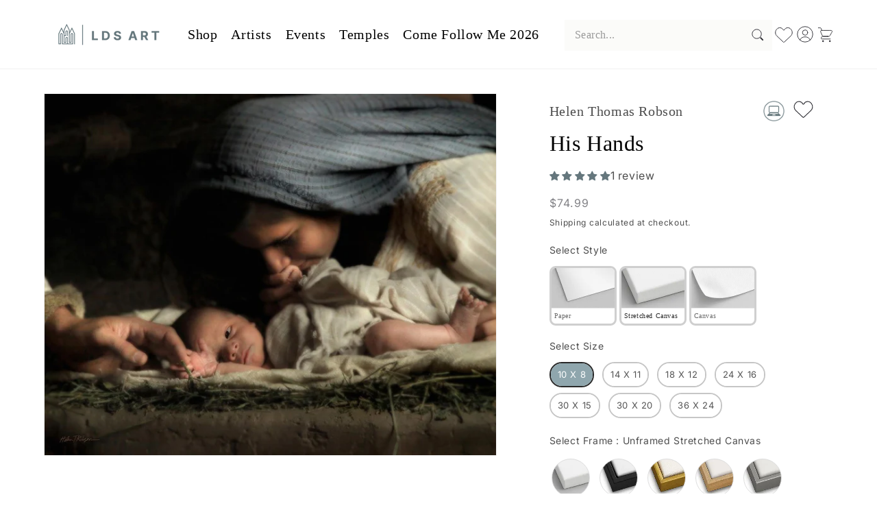

--- FILE ---
content_type: text/css
request_url: https://ldsart.com/cdn/shop/t/33/assets/section-related-products.css?v=16068326767707041231744085688
body_size: -396
content:
.related-products{display:block;padding:0}@media (max-width: 768px){.related-products.page-width{width:90%}}@media screen and (min-width: 750px){.related-products .grid{column-gap:60px}}@media (max-width: 768px){.related-products .grid{column-gap:18px;row-gap:18px;padding:0}}@media screen and (min-width: 990px){.related-products .grid--4-col-desktop .grid__item{width:calc(21% - var(--grid-desktop-horizontal-spacing)* 3 / 4)}}@media screen and (max-width: 749px){.grid--2-col-tablet-down .grid__item{width:calc(45% - var(--grid-mobile-horizontal-spacing) / 2)}}.related-products__heading{margin:0 0 5rem;font-size:48px;font-weight:500;line-height:52px;letter-spacing:.06em;text-align:center;color:#838387}@media (max-width: 768px){.related-products__heading{font-size:34px;margin:0 0 3rem}}
/*# sourceMappingURL=/cdn/shop/t/33/assets/section-related-products.css.map?v=16068326767707041231744085688 */


--- FILE ---
content_type: text/javascript
request_url: https://ldsart.com/cdn/shop/t/33/compiled_assets/scripts.js?11214
body_size: 470
content:
(function(){var __sections__={};(function(){for(var i=0,s=document.getElementById("sections-script").getAttribute("data-sections").split(",");i<s.length;i++)__sections__[s[i]]=!0})(),function(){if(__sections__.header)try{class StickyHeader extends HTMLElement{constructor(){super()}connectedCallback(){this.header=document.querySelector(".section-header"),this.headerIsAlwaysSticky=this.getAttribute("data-sticky-type")==="always"||this.getAttribute("data-sticky-type")==="reduce-logo-size",this.headerBounds={},this.desktopOnly=this.getAttribute("data-desktop-only")==="true",this.desktopMQ=window.matchMedia("(min-width: 990px)"),this.setHeaderHeight(),window.matchMedia("(max-width: 990px)").addEventListener("change",this.setHeaderHeight.bind(this)),this.headerIsAlwaysSticky&&this.header.classList.add("shopify-section-header-sticky"),this.currentScrollTop=0,this.preventReveal=!1,this.predictiveSearch=this.querySelector("predictive-search"),this.onScrollHandler=this.onScroll.bind(this),this.hideHeaderOnScrollUp=()=>this.preventReveal=!0,this.addEventListener("preventHeaderReveal",this.hideHeaderOnScrollUp),window.addEventListener("scroll",this.onScrollHandler,!1),this.createObserver(),this.enableFixedFallback=this.headerIsAlwaysSticky;const shouldFixNow=this.enableFixedFallback&&(!this.desktopOnly||this.desktopMQ.matches);this.applyFixedFallback(shouldFixNow),window.addEventListener("resize",()=>{this.classList.contains("use-fixed")&&this.setHeaderHeight()});const inner=this.querySelector(".header");inner&&"ResizeObserver"in window&&(this._ro=new ResizeObserver(()=>{this.classList.contains("use-fixed")&&this.setHeaderHeight()}),this._ro.observe(inner)),window.addEventListener("load",()=>{this.classList.contains("use-fixed")&&this.setHeaderHeight()})}disconnectedCallback(){this.removeEventListener("preventHeaderReveal",this.hideHeaderOnScrollUp),window.removeEventListener("scroll",this.onScrollHandler),this._ro&&this._ro.disconnect()}measureHeaderHeight(){const inner=this.querySelector(".header");return inner?inner.offsetHeight:this.offsetHeight}setHeaderHeight(){document.documentElement.style.setProperty("--header-height",`${this.measureHeaderHeight()}px`)}applyFixedFallback(on){on?(this.classList.add("use-fixed"),document.documentElement.style.setProperty("--header-height",`${this.measureHeaderHeight()}px`),document.body.classList.add("header-fixed-padding")):(this.classList.remove("use-fixed"),document.body.classList.remove("header-fixed-padding"),document.documentElement.style.setProperty("--header-height","0px"))}createObserver(){new IntersectionObserver((entries,observer2)=>{this.headerBounds=entries[0].intersectionRect,observer2.disconnect()}).observe(this.header)}onScroll(){if(this.desktopOnly&&!this.desktopMQ.matches)return;const scrollTop=window.pageYOffset||document.documentElement.scrollTop;if(!(this.predictiveSearch&&this.predictiveSearch.isOpen)){if(scrollTop>this.currentScrollTop&&scrollTop>this.headerBounds.bottom){if(this.header.classList.add("scrolled-past-header"),this.preventHide)return;requestAnimationFrame(this.hide.bind(this))}else scrollTop<this.currentScrollTop&&scrollTop>this.headerBounds.bottom?(this.header.classList.add("scrolled-past-header"),this.preventReveal?(window.clearTimeout(this.isScrolling),this.isScrolling=setTimeout(()=>{this.preventReveal=!1},66),requestAnimationFrame(this.hide.bind(this))):requestAnimationFrame(this.reveal.bind(this))):scrollTop<=this.headerBounds.top&&(this.header.classList.remove("scrolled-past-header"),requestAnimationFrame(this.reset.bind(this)));this.currentScrollTop=scrollTop}}hide(){this.headerIsAlwaysSticky||(this.header.classList.add("shopify-section-header-hidden","shopify-section-header-sticky"),this.closeMenuDisclosure(),this.closeSearchModal())}reveal(){this.headerIsAlwaysSticky||(this.header.classList.add("shopify-section-header-sticky","animate"),this.header.classList.remove("shopify-section-header-hidden"))}reset(){this.headerIsAlwaysSticky||this.header.classList.remove("shopify-section-header-hidden","shopify-section-header-sticky","animate")}closeMenuDisclosure(){this.disclosures=this.disclosures||this.header.querySelectorAll("header-menu"),this.disclosures.forEach(disclosure=>disclosure.close())}closeSearchModal(){this.searchModal=this.searchModal||this.header.querySelector("details-modal"),this.searchModal&&this.searchModal.close(!1)}}customElements.define("sticky-header",StickyHeader)}catch(e){console.error(e)}}()})();
//# sourceMappingURL=/cdn/shop/t/33/compiled_assets/scripts.js.map?11214=


--- FILE ---
content_type: image/svg+xml
request_url: https://cdn.shopify.com/s/files/1/0438/0298/4601/files/LDSart-Logo-1_SVG.svg?v=1744088331
body_size: 895
content:
<svg viewBox="0 0 1080 237.84" xmlns:xlink="http://www.w3.org/1999/xlink" version="1.1" xmlns="http://www.w3.org/2000/svg" id="Layer_1">
  
  <defs>
    <style>
      .st0 {
        fill: none;
      }

      .st1 {
        fill: #65777d;
      }

      .st2 {
        clip-path: url(#clippath);
      }
    </style>
    <clipPath id="clippath">
      <rect height="301.35" width="1077.17" y="-31.76" x="1.41" class="st0"></rect>
    </clipPath>
  </defs>
  <g class="st2">
    <path d="M204.97,195.8v-80.81c0-1.31,1.76-2.84,4.41-2.84s4.41,1.53,4.41,2.84v87.36h-41.86v-51.33c0-5.13-4.85-9.28-10.79-9.28s-10.79,4.15-10.79,9.28v38.33h-10.13v-58.75h16.52v-40.41c0-1.31,1.76-2.84,4.41-2.84s4.41,1.53,4.41,2.84v41.28h6.39v-41.28c0-5.13-4.85-9.28-10.79-9.28s-10.79,4.15-10.79,9.28v33.96h-10.13v-46.85l20.93-44.12,20.93,44.12v118.27h23.02l-.11.22ZM165.43,202.35h-41.86v-87.36c0-5.13-4.85-9.28-10.79-9.28s-10.79,4.15-10.79,9.28v87.36h-10.13v-91.84l20.93-44.12,20.93,44.12v85.18h23.02v-44.67c0-1.31,1.76-2.84,4.41-2.84s4.41,1.53,4.41,2.84v51.33h-.11ZM209.38,51.43l-20.93,44.12v-19.55l-27.43-57.66-27.43,57.66v19.55l-20.93-44.12-27.43,57.66v99.6h23.02v-93.81c0-1.31,1.76-2.84,4.41-2.84s4.41,1.53,4.41,2.84v93.81h103.1v-93.81c0-5.13-4.85-9.28-10.79-9.28s-10.79,4.15-10.79,9.28v74.37h-10.13v-78.85l20.93-44.12,20.93,44.12v99.05h6.39v-100.47l-27.43-57.66.11.11Z" class="st1"></path>
    <rect height="187.83" width="6.72" y="27.4" x="305.1" class="st1"></rect>
    <path d="M763.55,137.05l10.46-31.89h.66l10.46,31.89h-21.59ZM762.78,85.94l-29.3,84.2h19.28l6.28-19.22h30.73l6.28,19.22h19.28l-29.3-84.2h-23.24Z" class="st1"></path>
    <path d="M867.98,100.57h12.12c3.41,0,6.28.55,8.59,1.53,2.31.98,3.97,2.51,5.07,4.37,1.1,1.97,1.65,4.26,1.65,7.1s-.55,5.13-1.65,6.99-2.86,3.28-5.07,4.15c-2.31.98-5.07,1.42-8.59,1.42h-12.23v-25.55h.11ZM899.81,137.16c4.63-2.18,8.15-5.24,10.57-9.28s3.64-8.85,3.64-14.42-1.21-10.37-3.64-14.52c-2.42-4.15-5.84-7.32-10.46-9.61-4.52-2.29-10.02-3.39-16.41-3.39h-33.49v84.2h17.95v-29.81h13.11l16.08,29.81h19.83l-18.06-32.76c.22-.11.55-.22.77-.33l.11.11Z" class="st1"></path>
    <polygon points="948.28 100.68 974.27 100.68 974.27 170.25 992.01 170.25 992.01 100.68 1018 100.68 1018 85.94 948.28 85.94 948.28 100.68" class="st1"></polygon>
    <polygon points="449.73 155.5 413.27 155.5 413.27 85.94 395.32 85.94 395.32 170.25 449.73 170.25 449.73 155.5" class="st1"></polygon>
    <path d="M506.68,154.96v-53.73h11.46c5.29,0,9.8.98,13.44,2.84s6.39,4.81,8.15,8.74c1.76,3.93,2.75,9.06,2.75,15.29s-.88,11.36-2.75,15.4c-1.87,3.93-4.63,6.88-8.26,8.74-3.64,1.86-8.15,2.84-13.44,2.84h-11.46l.11-.11ZM541.05,165.11c6.17-3.39,11.01-8.19,14.32-14.52,3.3-6.33,4.96-13.87,4.96-22.61s-1.65-16.27-4.96-22.5c-3.3-6.33-8.04-11.14-14.21-14.42-6.17-3.38-13.55-5.02-22.03-5.02h-30.4v84.2h30.07c8.59,0,16.08-1.64,22.25-5.02v-.11Z" class="st1"></path>
    <path d="M639.96,155.17c-2.2.87-4.96,1.31-7.93,1.31s-5.84-.44-8.37-1.42c-2.42-.98-4.41-2.4-5.84-4.26-1.43-1.86-2.31-4.26-2.42-7.1h-17.4c.11,6.12,1.65,11.14,4.52,15.29,2.86,4.15,6.83,7.21,11.9,9.28,5.07,2.07,11.02,3.17,17.95,3.17s12.78-.98,17.73-3.06c4.96-2.08,8.7-5.02,11.24-8.74,2.64-3.82,3.97-8.19,3.97-13.43,0-3.49-.66-6.66-1.98-9.39s-2.97-5.02-5.29-7.1c-2.31-1.97-4.96-3.71-8.04-5.02-3.08-1.42-6.5-2.51-10.24-3.28l-7.6-1.86c-1.87-.44-3.64-.87-5.18-1.53-1.54-.66-3.08-1.31-4.3-2.08-1.21-.76-2.2-1.75-2.97-2.95-.66-1.09-.99-2.4-.99-3.93,0-1.86.55-3.39,1.54-4.81,1.1-1.42,2.64-2.51,4.63-3.39,1.98-.87,4.52-1.2,7.38-1.2,4.3,0,7.71.87,10.24,2.73s3.97,4.37,4.3,7.75h17.18c0-5.02-1.43-9.39-4.08-13.21-2.64-3.82-6.28-6.77-11.02-8.95-4.74-2.18-10.24-3.17-16.52-3.17s-11.68,1.09-16.63,3.17c-4.85,2.18-8.7,5.13-11.46,8.95-2.75,3.82-4.19,8.3-4.08,13.32,0,6.22,1.98,11.14,6.17,14.85,4.19,3.71,9.8,6.33,16.96,8.08l9.25,2.29c3.08.76,5.73,1.53,7.82,2.51,2.09.87,3.75,1.97,4.85,3.28,1.1,1.31,1.65,2.84,1.65,4.81s-.66,3.82-1.87,5.35c-1.21,1.53-2.97,2.73-5.29,3.71h.22Z" class="st1"></path>
  </g>
</svg>